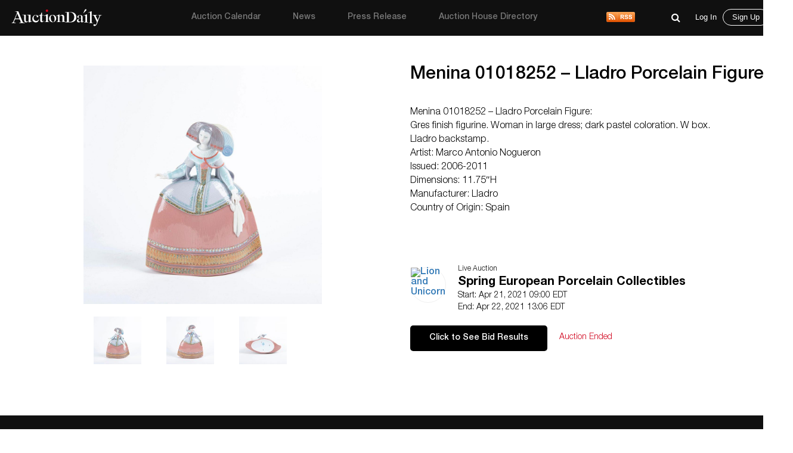

--- FILE ---
content_type: image/svg+xml
request_url: https://auctiondaily.com/wp-content/themes/auctiondaily/assets/images/icon/footer_icon_feedly.svg
body_size: 206
content:
<svg width="17" height="17" viewBox="0 0 17 17" fill="none" xmlns="http://www.w3.org/2000/svg">
<path d="M8.5 17C13.1944 17 17 13.1944 17 8.5C17 3.80558 13.1944 0 8.5 0C3.80558 0 0 3.80558 0 8.5C0 13.1944 3.80558 17 8.5 17Z" fill="#85C235"/>
<path d="M13.6661 8.19973L9.34099 3.87464C8.89046 3.42411 8.16961 3.42411 7.71908 3.87464L3.39399 8.19973C2.94346 8.65026 2.94346 9.37111 3.39399 9.82164L6.72791 13.1556H10.3322L13.6661 9.82164C14.1166 9.37111 14.1166 8.65026 13.6661 8.19973ZM5.82685 9.61139L5.37632 9.16086C5.28622 9.07075 5.28622 8.92058 5.37632 8.83047L8.40989 5.7969C8.5 5.7068 8.65017 5.7068 8.74028 5.7969L9.25088 6.3075C9.34099 6.39761 9.34099 6.54779 9.25088 6.63789L6.27738 9.61139H5.82685ZM7.14841 10.9329L6.69788 10.4824C6.60777 10.3923 6.60777 10.2421 6.69788 10.152L8.46996 8.37994C8.56007 8.28983 8.71024 8.28983 8.80035 8.37994L9.31095 8.89054C9.40106 8.98065 9.40106 9.13082 9.31095 9.22093L7.59894 10.9329H7.14841ZM9.28091 11.7439L8.83038 12.1944H8.40989L7.92932 11.7139C7.83922 11.6238 7.83922 11.4736 7.92932 11.3835L8.43993 10.8729C8.53003 10.7828 8.68021 10.7828 8.77031 10.8729L9.28091 11.3835C9.37102 11.5036 9.37102 11.6538 9.28091 11.7439Z" fill="white"/>
</svg>


--- FILE ---
content_type: image/svg+xml
request_url: https://auctiondaily.com/wp-content/themes/auctiondaily/assets/images/logo-white.svg
body_size: 2271
content:
<?xml version="1.0" encoding="utf-8"?>
<!-- Generator: Adobe Illustrator 21.0.0, SVG Export Plug-In . SVG Version: 6.00 Build 0)  -->
<svg version="1.1" id="Layer_1" xmlns="http://www.w3.org/2000/svg" xmlns:xlink="http://www.w3.org/1999/xlink" x="0px" y="0px"
	 viewBox="0 0 140 25" style="enable-background:new 0 0 140 25;" xml:space="preserve">
<style type="text/css">
	.st0{fill:#FFFFFF;}
	.st1{fill:#D6061C;}
</style>
<g>
	<path class="st0" d="M31.7,8.5v6.7c0,1.2,0,1.9,0.1,2.2s0.2,0.4,0.3,0.5c0.1,0.1,0.3,0.1,0.4,0.1c0.2,0,1.3-0.3,1.6-0.5l0.2,0.4
		l-4.8,1.6H29v-2.2c-0.9,0.9-1.9,1.5-2.4,1.8c-0.5,0.2-1,0.4-1.5,0.4c-0.6,0-1.1-0.2-1.6-0.5c-0.4-0.3-0.7-0.8-0.9-1.3
		c-0.2-0.5-0.3-1.3-0.3-2.2v-5.2c0-0.5-0.1-0.8-0.2-1S21.8,9,21.6,8.9c-0.2-0.1-1.4-0.1-1.9-0.1V8.5h5v7.4c0,0.9,0.2,1.6,0.5,1.9
		s0.8,0.4,1.3,0.4c0.3,0,0.7-0.1,1.1-0.3c0.4-0.2,0.7-0.5,1.3-1v-6.5c0-0.6-0.1-1-0.3-1.2c-0.2-0.2-1.5-0.3-2.2-0.3V8.5H31.7z"/>
	<path class="st0" d="M44.1,14.4c0,1.7-0.6,3-1.6,3.9c-0.9,0.8-2.2,1.3-3.4,1.2c-1.2-0.1-2.4-0.5-3.4-1.5c-0.9-1-1.4-2.3-1.4-3.9
		s0.6-3,1.6-4s2.2-1.5,3.6-1.5c1.1,0,1.9,0.3,2.6,0.8c0.7,0.5,1,1.1,1,1.6c0,0.3-0.1,0.5-0.3,0.7s-0.4,0.4-0.9,0.4s-0.9-0.2-1.1-0.5
		c-0.2-0.3-0.3-0.6-0.2-1c0.1-0.6,0.2-0.8-0.2-1.3c-0.2-0.2-0.5-0.4-1.3-0.3c-0.7,0-1.5,0.5-2,1.1c-0.6,0.7-0.9,1.6-0.9,2.6
		c0,1.2,0.1,1.9,0.8,2.9c0.7,1.1,2.1,1.8,3.3,1.7c0.8-0.1,1.6-0.2,2.4-1c0.7-0.7,0.9-1.1,1.1-2L44.1,14.4z"/>
	<path class="st0" d="M48.6,5.4V9h2.5v0.5h-2.5v6.8c0,0.7,0.1,1.1,0.3,1.3c0.2,0.2,0.5,0.3,0.8,0.3s0.5,0,0.7-0.2s0.4-0.5,0.5-0.8
		h0.5c-0.3,0.7-0.8,1.3-1.3,1.7c-0.5,0.4-1.4,0.6-2,0.6c-0.4,0-0.7-0.1-1.1-0.3c-0.3-0.2-0.6-0.5-0.8-0.8C46,17.7,46,17.2,46,16.5
		V9.6h-2.6V9.2c0.6,0,2.4-0.2,3.2-1c0.8-0.9,0.8-2.4,0.9-2.7L48.6,5.4L48.6,5.4z"/>
	<path class="st0" d="M57.1,7.7v8.9c0,0.6,0,1.1,0.1,1.3c0.1,0.2,0.2,0.4,0.4,0.5s1.2,0.2,1.7,0.2V19h-7.1v-0.4c0.5,0,1.5,0,1.7-0.1
		s0.3-0.3,0.4-0.5c0.1-0.2,0.2-0.6,0.2-1.3v-3.9c0-1.1,0-2.2-0.1-2.5c-0.1-0.2-0.1-0.4-0.3-0.5c-0.1-0.1-0.3-0.1-0.5-0.1
		s-1.7,0.8-2,0.9L51.5,10l4.6-2.3H57.1z"/>
	<path class="st0" d="M64.2,8.5c1.6,0,2.9,0.6,3.9,1.8c0.8,1,1.3,2.1,1.3,3.4c0,0.9-0.2,1.8-0.7,2.8c-0.5,0.9-1,1.6-1.9,2.1
		C65.9,19,65,19.2,64,19.2c-1.6,0-2.9-0.6-3.9-1.8c-0.8-1-1.2-2.2-1.2-3.5c0-0.9,0.2-1.9,0.7-2.8c0.5-0.9,1.1-1.6,1.9-2
		C62.4,8.7,63.3,8.5,64.2,8.5z M63.8,9c-0.4,0-0.8,0-1.3,0.4c-0.4,0.3-0.6,0.7-0.9,1.3c-0.3,0.7-0.3,1.4-0.3,2.3
		c0,1.5,0.3,2.7,0.9,3.8c0.6,1.1,1.5,2,2.5,2c0.7,0,1.2-0.2,1.7-0.9c0.4-0.6,0.6-1.8,0.6-3.3c0-1.6-0.4-3.2-1.2-4.2
		C65.3,9.6,64.6,9,63.8,9z"/>
	<path class="st0" d="M74.1,10.6c1.3-1.4,3.1-2.2,4.3-2.2c0.6,0,1.1,0.1,1.5,0.4c0.4,0.3,0.8,0.7,1,1.4c0.2,0.4,0.3,1.1,0.3,2v4.3
		c0,0.6,0.1,1.1,0.2,1.3c0.1,0.2,0.2,0.3,0.4,0.4c0.2,0.1,0.5,0.2,1.1,0.2v0.4h-6.2v-0.3h0.4c0.5,0,0.9-0.1,1.1-0.2s0.3-0.4,0.4-0.6
		c0-0.1,0-0.5,0-1v-4.2c0-0.9-0.1-1.7-0.4-2.2c-0.3-0.4-0.7-0.6-1.3-0.6c-0.9,0-1.9,0.5-2.8,1.4v5.5c0,0.7,0,1.2,0.1,1.4
		c0.1,0.2,0.3,0.4,0.5,0.5s0.8,0.1,1.4,0.1v0.3h-6.2v-0.3h0.7c0.5,0,0.9-0.1,1.1-0.4s0.3-0.9,0.3-1.6v-3.8c0-1.2-0.1-2-0.1-2.3
		c-0.1-0.3-0.1-0.4-0.3-0.5c-0.1-0.1-0.3-0.1-0.5-0.1s-1.7,0.7-2,0.8l-0.2-0.3L73.6,8h0.5V10.6z"/>
	<path class="st0" d="M82.8,19.3v-0.4h0.6c0.7,0,1.2-0.2,1.5-0.6c0.2-0.2,0.3-0.8,0.3-1.6V7.1c0-0.9,0-1.4-0.3-1.7s-0.8-0.5-1.4-0.5
		h-1.3V4.5h7.2c2.4,0,4.1,0.3,5.4,0.8c1.2,0.4,2.2,1.3,3,2.5s1.2,2.5,1.2,4.1c0,2.1-0.7,3.8-2.1,5.2c-1.5,1.5-3.8,2.3-6.9,2.3
		L82.8,19.3L82.8,19.3z M87.9,18.7c0.8,0.1,1.5,0.1,2.2,0c1.7-0.1,2.7-0.7,3.9-1.9c1.2-1.2,1.8-2.9,1.8-5c0-2-0.5-3.8-1.7-5
		s-2.3-1.8-4.2-2c-0.7-0.1-1.2,0-2,0C87.9,4.8,87.9,18.7,87.9,18.7z"/>
	<path class="st0" d="M105.8,17.8c-1.1,0.8-1.9,1.3-2.2,1.4c-0.4,0.2-0.9,0.3-1.3,0.3c-0.7,0-1.4-0.2-1.8-0.7
		c-0.5-0.5-0.7-1-0.7-1.7c0-0.5,0.1-0.9,0.4-1.3c0.3-0.5,0.9-1,1.7-1.4c0.8-0.4,2.1-1,4-1.6v-0.4c0-1-0.1-2.1-0.4-2.5
		c-0.3-0.4-0.9-0.6-1.5-0.6c-0.5,0-0.9,0.3-1.2,0.6c-0.3,0.3-0.6,0.9-0.4,1.4c0.1,0.3,0.4,0.7,0.1,1.2c-0.2,0.4-0.7,0.5-1.1,0.4
		c-0.3-0.1-0.6-0.2-0.8-0.4c-0.2-0.2-0.3-0.6-0.3-1c0-0.6,0.3-1.3,1-1.8s1.7-0.8,2.9-0.8c1,0,2.1,0.2,2.7,0.5c0.5,0.2,0.8,0.6,1,1.1
		c0.1,0.3,0.2,1,0.2,2v3.3c0,1,0,1.7,0.1,1.9c0,0.2,0.1,0.4,0.2,0.4c0.1,0.1,0.2,0.1,0.3,0.1c0.1,0,0.2,0,0.3-0.1
		c0.2-0.1,0.8-0.6,1.2-1.1v0.4c-0.4,0.4-0.9,1-1.5,1.5c-0.6,0.4-1.2,0.6-1.7,0.6c-0.4,0-0.7-0.1-0.9-0.4
		C105.8,18.8,105.8,18.4,105.8,17.8z M105.8,17.4l0.1-4.3c-1.2,0.4-2,0.7-2.5,0.9c-0.6,0.3-0.8,0.5-1.1,0.9
		c-0.3,0.4-0.4,0.9-0.4,1.3c0,0.5,0.2,1.1,0.5,1.4c0.4,0.4,0.8,0.5,1.3,0.5C104.2,18.1,104.8,18.1,105.8,17.4z"/>
	<path class="st0" d="M114.6,7.9v9.3c0,0.7,0,1.1,0.1,1.4c0.1,0.2,0.2,0.4,0.4,0.5c0.2,0.1,0.8,0.2,1.3,0.2v0.3H110v-0.3
		c0.5,0,1.5-0.1,1.6-0.2c0.2-0.1,0.3-0.3,0.4-0.5s0.2-0.7,0.2-1.4v-4.5c0-1.2,0-2.1-0.1-2.5c-0.1-0.3-0.1-0.4-0.3-0.5
		c-0.1-0.1-0.3-0.1-0.5-0.1s-1.5,0.5-1.8,0.6l-0.1-0.3l4.4-2C113.8,7.9,114.6,7.9,114.6,7.9z M109.5,6c0.4-0.3,1.4-1.4,2.4-2.3
		c0.1-0.1,0.4-0.4,0.7-0.7c0.1-0.1,0.3-0.3,0.5-0.5c0.1-0.1,0.1-0.1,0.2-0.2c0.1-0.1,0.2-0.2,0.3-0.4c0.1-0.1,0.1-0.3,0.1-0.3
		c0.2-0.9-0.7-1.5-1.5-1.2c-0.6,0.3-0.9,1.1-1,1.2c-0.5,1-1.3,2.9-2,4.5c-0.1,0.1,0,0.1,0,0.1S109.3,6.2,109.5,6z"/>
	<path class="st0" d="M121.5,3.4v14.8c0,0.6,0,1.1,0.1,1.3c0.1,0.2,0.2,0.4,0.5,0.5c0.2,0.1,1.1,0.2,1.6,0.2v0.3h-6.8v-0.3
		c0.5,0,1.3,0,1.5-0.1s0.3-0.3,0.4-0.5s0.2-0.6,0.2-1.3V7.7c0-1.1,0-1.8-0.1-2.1c-0.1-0.3-0.1-0.4-0.3-0.5C118.5,5,118.3,5,118.1,5
		c-0.2,0-1.9,0.7-2.3,0.8l-0.1-0.2l5-2.2C120.7,3.4,121.5,3.4,121.5,3.4z"/>
	<path class="st0" d="M122.1,8.7h7.4v0.4h-0.2c-0.4,0-1.4,0.1-1.6,0.2c-0.2,0.2-0.3,0.3-0.3,0.6s0.2,0.8,0.5,1.3l2.4,5l2.3-5.6
		c0.1-0.3,0.2-0.6,0.2-0.9c0-0.1-0.1-0.5-0.3-0.6c-0.1,0-1.3-0.1-1.6-0.1V8.6h5.4V9c-0.3,0-1.5,0-1.8,0.2c-0.4,0.3-0.5,0.7-0.8,1.3
		l-4.5,11c-0.4,1-1,1.8-1.7,2.4c-0.7,0.5-1.3,0.8-2,0.8c-0.5,0-0.8-0.1-1.1-0.4c-0.3-0.3-0.4-0.6-0.4-0.9s0.1-0.6,0.3-0.8
		c0.2-0.3,0.7-0.4,1-0.4s0.7,0.1,1,0.3c0.3,0.2,0.5,0.3,0.5,0.3c0.2,0,0.5-0.1,0.8-0.3c0.3-0.2,0.6-0.6,0.8-1.3l0.8-2l-3.9-8.2
		c-0.1-0.2-0.3-0.7-0.5-1.1c-0.2-0.3-0.4-0.4-0.5-0.5c-0.3-0.3-1.6-0.3-2-0.3V8.7H122.1z"/>
	<path class="st1" d="M55.8,0.8c0.5,0,0.9,0.2,1.2,0.5s0.5,0.7,0.5,1.2S57.4,3.4,57,3.8c-0.3,0.3-0.7,0.5-1.2,0.5s-0.9-0.2-1.2-0.5
		C54.2,3.4,54,3,54,2.6s0.2-0.9,0.5-1.2C54.9,1,55.3,0.8,55.8,0.8z"/>
	<g>
		<path class="st0" d="M14.3,14.8h-4.1c-0.8,0-1.4,0.4-1.7,1.1l-0.7,1.5c-0.3,0.7-0.4,1.1-0.4,1.5c0,0.3,0.1,0.5,0.4,0.7
			c0.2,0.2,1.2,0.3,2,0.3v0.5H4.1v-0.5c0.8-0.1,1.3-0.2,1.5-0.5C6.1,19.1,6.5,18.2,7,17l4.9-11.4c0,0-0.1-1-0.7-1.4
			c-0.7-0.5-2.6-0.5-2.6-0.5V3.4h4.7c0,0,0.3,0,0.5,0.2c0,0,0.1,0.1,0.1,0.2C13.9,3.9,14,4,14,4l5.5,13.2c0.5,1.1,0.9,1.9,1.3,2.2
			c0.7,0.6,1.8,0.5,2.5,0.6v0.5h-8.5V20c0.7,0,1.8-0.1,2-0.3c0.2-0.2,0.4-0.5,0.4-0.7c0-0.4-0.2-0.9-0.5-1.7L16.2,16
			C15.8,15.2,15.1,14.8,14.3,14.8z M15.2,13.8l-3-7.1l-3,7.1H15.2z"/>
	</g>
</g>
</svg>
